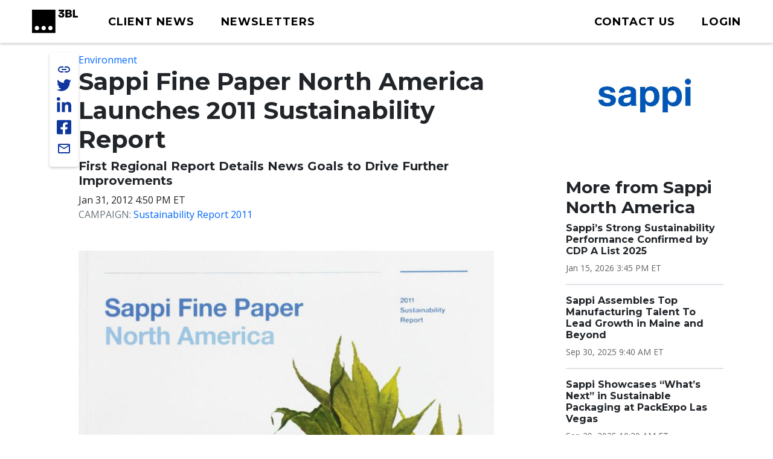

--- FILE ---
content_type: text/html; charset=UTF-8
request_url: https://www.3blmedia.com/news/sappi-fine-paper-north-america-launches-2011-sustainability-report
body_size: 10690
content:

<!DOCTYPE html>
<html lang="en" dir="ltr" prefix="og: https://ogp.me/ns#">
  <head>
    <meta charset="utf-8" />
<meta name="keywords" content="Environment," />
<link rel="canonical" href="https://www.3blmedia.com/news/sappi-fine-paper-north-america-launches-2011-sustainability-report" />
<link rel="image_src" href="https://3blaws.s3.amazonaws.com/styles/carousel_2x/s3/images/sustainabilityreportcover2011_0.jpg" />
<meta property="og:url" content="https://www.3blmedia.com/news/sappi-fine-paper-north-america-launches-2011-sustainability-report" />
<meta property="og:title" content="Sappi Fine Paper North America Launches 2011 Sustainability Report" />
<meta property="og:image" content="https://3blaws.s3.amazonaws.com/styles/carousel_2x/s3/images/sustainabilityreportcover2011_0.jpg" />
<meta property="og:image:secure_url" content="https://3blaws.s3.amazonaws.com/styles/carousel_2x/s3/images/sustainabilityreportcover2011_0.jpg" />
<meta name="twitter:card" content="summary_large_image" />
<meta name="twitter:site" content="@3BLMedia" />
<meta name="twitter:title" content="Sappi Fine Paper North America Launches 2011 Sustainability Report" />
<meta name="twitter:url" content="https://www.3blmedia.com/news/sappi-fine-paper-north-america-launches-2011-sustainability-report" />
<meta name="twitter:image" content="https://3blaws.s3.amazonaws.com/styles/carousel_2x/s3/images/sustainabilityreportcover2011_0.jpg" />
<meta name="MobileOptimized" content="width" />
<meta name="HandheldFriendly" content="true" />
<meta name="viewport" content="width=device-width, initial-scale=1.0" />
<script type="application/ld+json">{
    "@context": "https://schema.org",
    "@graph": [
        {
            "@type": "NewsArticle",
            "@id": "30510",
            "headline": "Sappi Fine Paper North America Launches 2011 Sustainability Report",
            "name": "Sappi Fine Paper North America Launches 2011 Sustainability Report",
            "about": [
                "Environment",
                "Environment",
                "Research",
                "Reports \u0026 Publications"
            ],
            "image": {
                "@type": "ImageObject",
                "representativeOfPage": "True",
                "url": "https://3blaws.s3.amazonaws.com/styles/carousel_2x/s3/images/sustainabilityreportcover2011_0.jpg"
            },
            "datePublished": "2012-01-31T16:50:00-05:00",
            "dateModified": "2014-01-06T16:47:43-05:00",
            "author": {
                "@type": "Person",
                "name": "Anonymous",
                "url": "not yet assigned"
            },
            "publisher": {
                "@type": "Organization",
                "@id": "29838"
            }
        }
    ]
}</script>
<link rel="icon" href="/themes/custom/wingsuit/favicon.ico" type="image/vnd.microsoft.icon" />
<link rel="alternate" hreflang="en" href="https://www.3blmedia.com/news/sappi-fine-paper-north-america-launches-2011-sustainability-report" />

    <title>Sappi Fine Paper North America Launches 2011 Sustainability Report</title>
    <link rel="stylesheet" media="all" href="/sites/default/files/css/css_VuVhXOh3YSxEWYvpz9NF9tW6PEwJPl2xuOqUfT-5Yzk.css?delta=0&amp;language=en&amp;theme=wingsuit&amp;include=[base64]" />
<link rel="stylesheet" media="all" href="/themes/custom/wingsuit/apps/drupal/css/_drupal-styles.css?t9c0z3" />
<link rel="stylesheet" media="all" href="/sites/default/files/css/css_u7i58kZ6R64SaO4hPrg_H4IzeEeG2GZzR_wQLEXC-Mw.css?delta=2&amp;language=en&amp;theme=wingsuit&amp;include=[base64]" />

    

   
          <!-- Start cookieyes banner --> 
      <script id="cookieyes" type="text/javascript" src="https://cdn-cookieyes.com/client_data/4bc92acabd9b2a0b65bf986a/script.js"></script> 
      <!-- End cookieyes banner -->
    

     <!-- Google Tag Manager -->
    <script>(function(w,d,s,l,i){w[l]=w[l]||[];w[l].push({'gtm.start':
          new Date().getTime(),event:'gtm.js'});var f=d.getElementsByTagName(s)[0],
          j=d.createElement(s),dl=l!='dataLayer'?'&l='+l:'';j.async=true;j.src=
          'https://www.googletagmanager.com/gtm.js?id='+i+dl;f.parentNode.insertBefore(j,f);
      })(window,document,'script','dataLayer','GTM-WNLRNWQ');</script>
    <!-- End Google Tag Manager -->
  </head>
  <body class="client-user"
    x-data="{ isScrollDown: false, menuIsOpen: false }" x-on:drupalViewportOffsetChange.window="console.log('XX')" x-on:scroll.window="isScrollDown = (window.pageYOffset > 5) ? true : false; "
  >
   <!-- Google Tag Manager (noscript) -->
      <noscript><iframe src="https://www.googletagmanager.com/ns.html?id=GTM-WNLRNWQ" height="0" width="0" style="display:none;visibility:hidden"></iframe></noscript>
    <!-- End Google Tag Manager (noscript) -->
        <a href="#main-content" class="p-1 d-flex text-center justify-content-center visually-hidden focusable">
      Skip to main content
    </a>
     <div class="content-container">
        <div class="main-content-wrapper ">
            <div class="dialog-off-canvas-main-canvas" data-off-canvas-main-canvas>
    

<div class="bootstrap-twitter" >
          
<header id="site-header" class="x-md-5 px-2 bg-white mb-5">
  <div class="px-xl-4 px-2 d-flex align-items-center justify-content-between text-decoration-none">

    
          <div class="navbar-brands">
        
<a class="navbar-brand" href="/">
  <img src="https://3blaws.s3.us-east-1.amazonaws.com/3bl_full_midnight_logo.svg" alt="3BL Logo" style="width: 100%; max-width: 100px">
</a>
      </div>
    
    <div class="me-xl-4">
          <nav role="navigation" aria-labelledby="block-newhomepageprimarymenu-2-menu" id="block-newhomepageprimarymenu-2">
            
  <h2 class="visually-hidden" id="block-newhomepageprimarymenu-2-menu">New Homepage Primary Menu</h2>
  

        


  
<nav class="menu menu-primary" role="navigation" aria-label="primary navigation">
			<ul class="menu-items">
													<li class="menu-item">
              <a href="/news/all" class="menu-link">
                                <span class="text">Client News</span>
              </a>
						</li>
									</li>
													<li class="menu-item">
              <a href="/newsletters/signup" class="menu-link">
                                <span class="text">Newsletters</span>
              </a>
						</li>
									</li>
					</ul>
	</nav>

	<div id="mobile-navigation">
  <button id="toggle-nav" aria-label="toggle nav button">
  </button>
  <nav class="menu menu-mobile" role="navigation" aria-label="mobile navigation">
          <ul class="menu-items">
                                <li class="menu-item">
                <a href="/news/all" class="menu-link">
                                    Client News
                </a>
              </li>
                      </li>
                                <li class="menu-item">
                <a href="/newsletters/signup" class="menu-link">
                                    Newsletters
                </a>
              </li>
                      </li>
                                <li class="menu-item">
                <a href="/user/login" class="menu-link">
                                      



  
<span  class="material-icons none text-black text-lg">
person
</span>
                                    Login
                </a>
              </li>
                      </li>
              </ul>
        <ul class="list-inline d-flex justify-content-center align-items-center socialList text-center">
        <li>
          <a title="link to 3 B L Media's Twitter" href="https://twitter.com/3blnews" target="_blank" rel="noreferrer noopener">
            <svg xmlns="http://www.w3.org/2000/svg" viewBox="0 0 512 512"><!--! Font Awesome Pro 6.1.1 by @fontawesome - https://fontawesome.com License - https://fontawesome.com/license (Commercial License) Copyright 2022 Fonticons, Inc. --><path d="M459.37 151.716c.325 4.548.325 9.097.325 13.645 0 138.72-105.583 298.558-298.558 298.558-59.452 0-114.68-17.219-161.137-47.106 8.447.974 16.568 1.299 25.34 1.299 49.055 0 94.213-16.568 130.274-44.832-46.132-.975-84.792-31.188-98.112-72.772 6.498.974 12.995 1.624 19.818 1.624 9.421 0 18.843-1.3 27.614-3.573-48.081-9.747-84.143-51.98-84.143-102.985v-1.299c13.969 7.797 30.214 12.67 47.431 13.319-28.264-18.843-46.781-51.005-46.781-87.391 0-19.492 5.197-37.36 14.294-52.954 51.655 63.675 129.3 105.258 216.365 109.807-1.624-7.797-2.599-15.918-2.599-24.04 0-57.828 46.782-104.934 104.934-104.934 30.213 0 57.502 12.67 76.67 33.137 23.715-4.548 46.456-13.32 66.599-25.34-7.798 24.366-24.366 44.833-46.132 57.827 21.117-2.273 41.584-8.122 60.426-16.243-14.292 20.791-32.161 39.308-52.628 54.253z"/></svg>
          </a>
        </li>
        <li >
          <a title="link to 3 B L Media's Linkedin" href="https://www.linkedin.com/company/3bl-official/" target="_blank" rel="noreferrer noopener">
            <svg xmlns="http://www.w3.org/2000/svg" viewBox="0 0 448 512"><!--! Font Awesome Pro 6.1.1 by @fontawesome - https://fontawesome.com License - https://fontawesome.com/license (Commercial License) Copyright 2022 Fonticons, Inc. --><path d="M100.28 448H7.4V148.9h92.88zM53.79 108.1C24.09 108.1 0 83.5 0 53.8a53.79 53.79 0 0 1 107.58 0c0 29.7-24.1 54.3-53.79 54.3zM447.9 448h-92.68V302.4c0-34.7-.7-79.2-48.29-79.2-48.29 0-55.69 37.7-55.69 76.7V448h-92.78V148.9h89.08v40.8h1.3c12.4-23.5 42.69-48.3 87.88-48.3 94 0 111.28 61.9 111.28 142.3V448z"/></svg>
          </a>
        </li>
        <li >
          <a title="link to 3 B L Media's Facebook" href="https://www.facebook.com/3BLofficial/" target="_blank" rel="noreferrer noopener">
              <svg xmlns="http://www.w3.org/2000/svg" viewBox="0 0 448 512"><!--! Font Awesome Pro 6.1.1 by @fontawesome - https://fontawesome.com License - https://fontawesome.com/license (Commercial License) Copyright 2022 Fonticons, Inc. --><path d="M400 32H48A48 48 0 0 0 0 80v352a48 48 0 0 0 48 48h137.25V327.69h-63V256h63v-54.64c0-62.15 37-96.48 93.67-96.48 27.14 0 55.52 4.84 55.52 4.84v61h-31.27c-30.81 0-40.42 19.12-40.42 38.73V256h68.78l-11 71.69h-57.78V480H400a48 48 0 0 0 48-48V80a48 48 0 0 0-48-48z"/></svg>
          </a>
        </li>
      </ul>
      <ul class="list-inline mb-0 copyRightsList d-block">
        <li class="list-inline-item">
          <a href="/sites/default/files/pdf/3BL_Media_Privacy_Policy_10012021.pdf">Privacy policy</a>
        </li>
        <li class="list-inline-item">
          <a href="/sites/default/files/pdf/3BL_Media_terms_of_use.pdf">Terms of Use</a>
        </li>
        <li class="list-inline-item">
          &copy; 3BL MEDIA, Inc.
        </li>
      </ul>
  </nav>

</div>

  </nav>


    </div>

        
    
    <div id="user-menu" class="text-end">
      
  
<nav class="menu menu-primary" role="navigation" aria-label="action items navigation">
			<ul class="menu-items">
													<li class="menu-item">
              <a href="https://3bl.com/contact/" class="menu-link">
                                   



  
<span  class="material-icons none text-black text-lg">
contact
</span>
                                <span class="text">Contact us</span>
              </a>
						</li>
									</li>
													<li class="menu-item">
              <a href="https://www.3blmedia.com/user/login" class="menu-link">
                                   



  
<span  class="material-icons none text-black text-lg">
person
</span>
                                <span class="text">Login</span>
              </a>
						</li>
									</li>
					</ul>
	</nav>
    </div>

    

  </div>
</header>

  <div id="site-header-adjuster"></div>
                  <main class="main-content">
              	    <div data-drupal-messages-fallback class="hidden"></div>




  <div  class="mt-3">
              <div class="container-lg">
        <div class="row p-0 my-3">
          <div  class="layout__region layout__region--main col-12 col-lg-8 col-md-9">
                              
    
	    

<!-- @organisms/fmr-main-content/fmr-main-content.twig -->

<div class="fmr-container">
  <div class="fmr-share-track">
    





	<ul class="share-links">
					<li >
            <button title="link to 3 B L Media's Twitter" target="_blank" rel="noreferrer noopener" class="action-group copy-url">
              <span class="icon material-icons-outlined">link</span>
              <span class="text">Copy Url</span>
            </button>
          </li>
          <li >
            <a title="link to 3 B L Media's Twitter" href="https://twitter.com/intent/tweet?text=Sappi Fine Paper North America Launches 2011 Sustainability Report https://www.3blmedia.com/news/sappi-fine-paper-north-america-launches-2011-sustainability-report&via=3blnews" data-via="twitterdev" target="_blank" rel="noreferrer noopener" class="action-group">
              <svg class="icon" xmlns="http://www.w3.org/2000/svg" viewBox="0 0 512 512"><!--! Font Awesome Pro 6.1.1 by @fontawesome - https://fontawesome.com License - https://fontawesome.com/license (Commercial License) Copyright 2022 Fonticons, Inc. --><path d="M459.37 151.716c.325 4.548.325 9.097.325 13.645 0 138.72-105.583 298.558-298.558 298.558-59.452 0-114.68-17.219-161.137-47.106 8.447.974 16.568 1.299 25.34 1.299 49.055 0 94.213-16.568 130.274-44.832-46.132-.975-84.792-31.188-98.112-72.772 6.498.974 12.995 1.624 19.818 1.624 9.421 0 18.843-1.3 27.614-3.573-48.081-9.747-84.143-51.98-84.143-102.985v-1.299c13.969 7.797 30.214 12.67 47.431 13.319-28.264-18.843-46.781-51.005-46.781-87.391 0-19.492 5.197-37.36 14.294-52.954 51.655 63.675 129.3 105.258 216.365 109.807-1.624-7.797-2.599-15.918-2.599-24.04 0-57.828 46.782-104.934 104.934-104.934 30.213 0 57.502 12.67 76.67 33.137 23.715-4.548 46.456-13.32 66.599-25.34-7.798 24.366-24.366 44.833-46.132 57.827 21.117-2.273 41.584-8.122 60.426-16.243-14.292 20.791-32.161 39.308-52.628 54.253z"/></svg>
              <span class="text">Share on twitter</span>
            </a>
          </li>
					<li >
						<a title="link to 3 B L Media's Linkedin" href="https://www.linkedin.com/shareArticle?mini=true&url=https://www.3blmedia.com/news/sappi-fine-paper-north-america-launches-2011-sustainability-report" target="_blank" rel="noreferrer noopener" class="action-group">
							<svg  class="icon" xmlns="http://www.w3.org/2000/svg" viewBox="0 0 448 512"><!--! Font Awesome Pro 6.1.1 by @fontawesome - https://fontawesome.com License - https://fontawesome.com/license (Commercial License) Copyright 2022 Fonticons, Inc. --><path d="M100.28 448H7.4V148.9h92.88zM53.79 108.1C24.09 108.1 0 83.5 0 53.8a53.79 53.79 0 0 1 107.58 0c0 29.7-24.1 54.3-53.79 54.3zM447.9 448h-92.68V302.4c0-34.7-.7-79.2-48.29-79.2-48.29 0-55.69 37.7-55.69 76.7V448h-92.78V148.9h89.08v40.8h1.3c12.4-23.5 42.69-48.3 87.88-48.3 94 0 111.28 61.9 111.28 142.3V448z"/></svg>
              <span class="text">Share on linkedin</span>
            </a>
					</li>
					<li >
						<a title="link to 3 B L Media's Facebook" href="https://www.facebook.com/sharer/sharer.php?u=https://www.3blmedia.com/news/sappi-fine-paper-north-america-launches-2011-sustainability-report" target="_blank" rel="noreferrer noopener" class="action-group">
               <svg  class="icon" xmlns="http://www.w3.org/2000/svg" viewBox="0 0 448 512"><!--! Font Awesome Pro 6.1.1 by @fontawesome - https://fontawesome.com License - https://fontawesome.com/license (Commercial License) Copyright 2022 Fonticons, Inc. --><path d="M400 32H48A48 48 0 0 0 0 80v352a48 48 0 0 0 48 48h137.25V327.69h-63V256h63v-54.64c0-62.15 37-96.48 93.67-96.48 27.14 0 55.52 4.84 55.52 4.84v61h-31.27c-30.81 0-40.42 19.12-40.42 38.73V256h68.78l-11 71.69h-57.78V480H400a48 48 0 0 0 48-48V80a48 48 0 0 0-48-48z"/></svg>
               <span class="text">Share on facebook</span>
            </a>
					</li>
          <li >
            <a title="Share via email" href="mailto:?subject=Sappi%20Fine%20Paper%20North%20America%20Launches%202011%20Sustainability%20Report&amp;body=ESG%20News%20from%20Sappi%20North%20America https://www.3blmedia.com/news/sappi-fine-paper-north-america-launches-2011-sustainability-report" target="_blank" rel="noreferrer noopener" class="action-group">
              <span class="icon material-icons-outlined">email</span>
              <span class="text">Share via email</span>
            </a>
          </li>
</ul>
  </div>
  <div class="fmr-main-content">
      
<div class="label-value">
    <span class="value"><a href="/CSR-News/environment-0" hreflang="en">Environment</a></span>
</div>
      


		<div class="font-serif headline headline--default left">
		<h1>

			  

                    Sappi Fine Paper North America Launches 2011 Sustainability Report
            

		</h1>
				</div>

    


		<div class="font-serif headline headline--default left">
		<h5>

			First Regional Report Details News Goals to Drive Further Improvements
		</h5>
				</div>
      
<div class="label-value">
    <span class="value">Jan 31, 2012 4:50 PM ET
</span>
</div>
      
<div class="label-value">
      <span class="text-muted text-uppercase">Campaign: </span>
    <span class="value"><a href="/news/campaign/sustainability-report-2011" hreflang="und">Sustainability Report 2011</a></span>
</div>
          <div class="fmr-main-content--media my-5">
              
  <img loading="eager" data-show-caption="1" src="https://3blaws.s3.amazonaws.com/styles/carousel_2x/s3/images/sustainabilityreportcover2011_0.jpg" width="800" height="1129" alt="" title="Sustainability Report 2011" />


    <figcaption>
    Sustainability Report 2011
  </figcaption>
  
            </div>
        
        <div class="body mb-2">
    <p>(3BL Media) Boston, MA -&nbsp; Sappi Fine Paper North America today announced the launch of its <a href="http://www.sappi.com/na/2011-sustainability-report"><strong><em>2011 Sustainability Report</em></strong></a>, the company's first ever regional report focusing on its environmental and social responsibility performance. The report illustrates how sustainability is fundamental to Sappi's business strategy and future success, underscoring its commitment to corporate transparency. Showcasing the company's strong sustainability performance in North America, the report demonstrates that Sappi is not only leading the industry in sustainability metrics but is also raising the bar on future sustainability goals to advance change in the marketplace. Among its most recent initiatives, Sappi has extended its participation in a pilot project in Maine with the Sustainable Forestry Initiative®. It has also become a member of the Forest Stewardship Council™(FSC®) to support sustainable forestry through chain of custody certification.</p>
<p><em>Sappi Fine Paper North America's 2011 Sustainability Report</em> highlights the company's performance against its current five-year goals and outlines new five-year goals, which measure Sappi's impact on the environment; its social responsibility to employees, customers and constituents in the communities in which we operate; and its prosperity as a business. These goals were designed by Sappi to establish best practices across the company and produce results in key areas of public concern and operational impact.</p>
<p>"Four years ago, we laid out an ambitious set of sustainability goals and implemented a corporate governance structure and business strategy to achieve them," said Mark Gardner, president and CEO of Sappi Fine Paper North America. "Our performance over the past four years has been exceptional and I am confident that Sappi's new goals and strategy will lead to deeper improvements, enabling the continued investment in our people, assets and service."</p>
<p>The <em>2011 Sustainability Report</em> also publishes Sappi Fine Paper North America's position and performance data on current environmental issues facing the pulp and paper industry, including sustainable forestry, energy and greenhouse gas emissions, and the responsible use of recycled paper.</p>
<p><strong>New Five-Year Goals (2012-2016)</strong><br>On track to meet or exceed all but one of its original 2008-2012 goals, Sappi Fine Paper North America has developed a new set of aggressive five-year goals for 2012-2016. Sappi's new goals span the areas of planet, people and prosperity, and consist of the following:</p>
<ul>
<li><strong>Planet</strong></li>
</ul>
<p>•Increase the amount of fiber (both purchased and Sappi produced pulp) sourced from certified forests to 65%</p>
<p>•Reduce the amount of total energy expended in making each ton of product by 10%</p>
<p>•Reduce fiber and papermaking raw material waste by 10%</p>
<ul>
<li><strong>People</strong></li>
</ul>
<p>•Target 30,000 hours of education and training for customers through the Sappi ETC. (Education, Training and Consulting) program</p>
<p>•Enhance job performance and managerial skills for all employees by offering training and education at an average rate of 75 hours per employee annually</p>
<ul>
<li><strong>Prosperity</strong></li>
</ul>
<p>•Achieve or exceed an annual 12% return on net assets for Sappi Fine Paper North America</p>
<p>"With sustainability incorporated into our overall business strategy, our sustainability performance has been remarkable and has enabled us to gain market position," said Jennifer Miller, executive vice president of coated business and chief sustainability officer. "Among our achievements is that more than 80% of the total energy used at our coated fine paper mills now comes from renewable energy sources resulting in the lowest carbon footprint among major domestic suppliers. Furthermore, we continue to demonstrate our leadership in sustainability by engaging our stakeholders in a fact-based dialogue around our sustainability initiatives- collaboration is critical to our success as a company."</p>
<p><strong>Promoting Sustainable Forestry Through Chain of Custody Certification</strong><br>In addition to the newly launched <em>2011 Sustainability Report</em>, Sappi has recently expanded its efforts to support sustainable forestry through chain of custody certification.</p>
<p>As part of its commitment to increasing the amount of certified fiber from sustainably managed forests in the state of Maine, Sappi Fine Paper North America has extended its participation in a <a href="http://www.sfiprogram.org/files/pdf/news-releases/nr_SFI_Maine_pilot_2011_12_12.pdf">pilot project with the Sustainable Forestry Initiative® (SFI®)</a>. The pilot project is a collaboration between Time Inc., Hearst Enterprises, National Geographic Society, Verso Paper Corporation and Sappi, which makes certification to the SFI Standard more accessible to medium-sized landowners in Maine. Since the original launch of the project in 2010, over 1.4 million acres have been certified to the SFI Standard.</p>
<p>Sappi Fine Paper North America is also pleased to announce its recent acceptance as a member of the Forest Stewardship Council™ (FSC®)- an independent, non-governmental, not-for-profit organization established to promote the responsible management of the world's forests. Becoming a member is a voluntary action that will provide Sappi with the opportunity to engage in a dialogue with various stakeholders on strategic decisions regarding the future of FSC, specifically, the responsible stewardship of forest resources.</p>
<p>This FSC membership, coupled with Sappi's participation in the SFI forest certification pilot project, further demonstrates the company's ongoing commitment to sustainable forestry.</p>
<p>For more information, please see Sappi Fine Paper North America's <a href="http://www.sappi.com/na/2011-sustainability-report"><strong><em>2011 Sustainability Report</em></strong></a>.</p>
<p><strong>About Sappi Fine Paper North America </strong></p>
<p>Sappi Fine Paper North America, known for innovation and quality, is a preeminent North American producer of coated fine and release papers and market pulp headquartered in Boston, Massachusetts. Its coated fine papers, with highly recognized brand names such as McCoy, Opus, Somerset and Flo, are used in premium magazines, catalogs, books and high-end print advertising. The company is also the world's leading supplier of release papers for the automotive, fashion and engineered films industries, including the globally recognized Ultracast brand. Sappi's release papers provide the surface aesthetics for synthetic fabrics used in footwear, clothing, upholstery and accessories, as well as the textures for decorative laminates found in kitchens, baths, flooring and other decorative surfaces. An integrated pulp and paper producer, with state-of-the-art pulp mills, Sappi is the third largest seller of hardwood pulp in North America.</p>
<p>Sappi Fine Paper North America is a subsidiary of Sappi Limited, a global company headquartered in Johannesburg, South Africa, with manufacturing operations on four continents in eight countries, sales offices in 35 countries, and customers in over 100 countries around the world. For more information, visit: <a href="http://www.sappi.com/na"><strong>www.sappi.com/na</strong></a>.</p>
<p>ENDS</p>
<p><br>For further information:<br><br>Joanna Rieke</p>
<p>Manager, Corporate Communications</p>
<p>Sappi Fine Paper North America</p>
<p><a href="mailto:mark.hittie@sappi.com">joanna.rieke@sappi.com</a></p>
    </div>
  </div>
</div>

  
                      </div>
                      <div  class="layout__region layout__region--sidebar col-12 col-md-3 offset-lg-1 mt-4 mt-md-0">
                                

                                
  <a href="/profiles/sappi-north-america" hreflang="und"><img loading="eager" src="/sites/default/files/2024-09/Logo_Sappi-North-America.jpeg" width="1000" height="565" alt="Sappi Logo" />
</a>

      



            

    <div><div class="js-view-dom-id-a74d2e121e7bf8ea5ee390a46394c1f296b13d79a54b6ac68abbb98f98ff15fb">
  
  
  

  
  
  

  <div class="section-spacer">
	<h3>More from Sappi North America</h3>
	



<div class="my-3 divider divider4">
</div>





  
<div class="teaser teaser-headline">
  <h6  class="teaser-title">  

                    <span><a href="/news/sappis-strong-sustainability-performance-confirmed-cdp-list-2025" hreflang="en">Sappi’s Strong Sustainability Performance Confirmed by CDP A List 2025</a></span>
            
</h6>
  <p class="date small mt-1 mb-0">

                    <time datetime="2026-01-15T20:45:00Z">Jan 15, 2026 3:45 PM ET</time>

            
</p>
</div>





  
<div class="teaser teaser-headline">
  <h6  class="teaser-title">  

                    <span><a href="/news/sappi-assembles-top-manufacturing-talent-lead-growth-maine-and-beyond" hreflang="en">Sappi Assembles Top Manufacturing Talent To Lead Growth in Maine and Beyond</a></span>
            
</h6>
  <p class="date small mt-1 mb-0">

                    <time datetime="2025-09-30T13:40:00Z">Sep 30, 2025 9:40 AM ET</time>

            
</p>
</div>





  
<div class="teaser teaser-headline">
  <h6  class="teaser-title">  

                    <span><a href="/news/sappi-showcases-whats-next-sustainable-packaging-packexpo-las-vegas" hreflang="en">Sappi Showcases “What’s Next” in Sustainable Packaging at PackExpo Las Vegas</a></span>
            
</h6>
  <p class="date small mt-1 mb-0">

                    <time datetime="2025-09-29T14:30:00Z">Sep 29, 2025 10:30 AM ET</time>

            
</p>
</div>





  
<div class="teaser teaser-headline">
  <h6  class="teaser-title">  

                    <span><a href="/news/sappi-north-america-ceo-michael-haws-named-mainebiz-2025-business-leader-year" hreflang="en">Sappi North America CEO Michael Haws Named Mainebiz 2025 Business Leader of the Year</a></span>
            
</h6>
  <p class="date small mt-1 mb-0">

                    <time datetime="2025-03-25T15:05:00Z">Mar 25, 2025 11:05 AM ET</time>

            
</p>
</div>





  
<div class="teaser teaser-headline">
  <h6  class="teaser-title">  

                    <span><a href="/news/sappi-north-america-announces-strategic-leadership-changes-across-key-business-divisions" hreflang="en">Sappi North America Announces Strategic Leadership Changes Across Key Business Divisions</a></span>
            
</h6>
  <p class="date small mt-1 mb-0">

                    <time datetime="2024-09-19T15:30:00Z">Sep 19, 2024 11:30 AM ET</time>

            
</p>
</div>





  
<div class="teaser teaser-headline">
  <h6  class="teaser-title">  

                    <span><a href="/news/sappi-north-america-releases-2023-sustainability-report-earning-several-awards-growth-and" hreflang="en">Sappi North America Releases 2023 Sustainability Report, Earning Several Awards for Growth and Social Responsibility</a></span>
            
</h6>
  <p class="date small mt-1 mb-0">

                    <time datetime="2024-09-18T13:15:00Z">Sep 18, 2024 9:15 AM ET</time>

            
</p>
</div>





  
<div class="teaser teaser-headline">
  <h6  class="teaser-title">  

                    <span><a href="/news/sappi-showcase-its-many-exceptional-high-quality-products-years-labelexpo-americas" hreflang="en">Sappi To Showcase Its Many Exceptional High-Quality Products at This Year’s Labelexpo Americas</a></span>
            
</h6>
  <p class="date small mt-1 mb-0">

                    <time datetime="2024-09-10T18:46:00Z">Sep 10, 2024 2:46 PM ET</time>

            
</p>
</div>





  
<div class="teaser teaser-headline">
  <h6  class="teaser-title">  

                    <span><a href="/news/sappi-north-america-wins-communitas-awards-sustainability-and-safety-excellence" hreflang="en">Sappi North America Wins Communitas Awards for Sustainability and Safety Excellence</a></span>
            
</h6>
  <p class="date small mt-1 mb-0">

                    <time datetime="2024-08-21T13:00:00Z">Aug 21, 2024 9:00 AM ET</time>

            
</p>
</div>
</div>

    

  
  

  
  
</div>
</div>

  
                          </div>
                  </div>
      </div>
          </div>




          </main>
                          

<footer id="site-footer">
  <div class="p-5 text-white">
		<div class="row gx-0 justify-content-between align-items-center">
      <div class="col-auto d-none d-sm-block">
        <a href="https://3bl.com" class="footerLogo"><img src="https://3blaws.s3.us-east-1.amazonaws.com/96_full_white.png" alt="" class="footerLogo" /></a>
      </div>
			<div class="col-10 col-sm-8 col-md-9 col-lg-7">
			<div class="row row-cols-1 row-cols-md-2 align-items-md-baseline align-items-lg-start">
					<div class="col footerAddress">
						

        

  <h5>

                    Get in touch
            
</h5>
  

                    <p>3BL Media, Inc.<br>P.O. Box 309<br>East Longmeadow, MA&nbsp;<br>01060</p>
            

  <nav role="navigation" aria-label="navigation for 

                    Get in touch
            
">
    <ul class="nav unstyled-list flex-column">
              <li >
          <a href="https://3bl.com/contact/" class="menu-link-footer">
            Contact Us
          </a>
        </li>
              <li >
          <a href="https://3bl.com/who-we-are/" class="menu-link-footer">
            About us
          </a>
        </li>
          </ul>
</nav>

					</div>
					<div class="col">
						

            

  <h5>

                    Solutions
            
</h5>
  
  <nav role="navigation" aria-label="navigation for 

                    Solutions
            
">
    <ul class="nav unstyled-list flex-column">
              <li >
          <a href="https://3bl.com/focus/" class="menu-link-footer">
            Products
          </a>
        </li>
              <li >
          <a href="https://contact.3blmedia.com/3bl-alerts-overview/" class="menu-link-footer">
            Alerts
          </a>
        </li>
              <li >
          <a href="https://contact.triplepundit.com/sponsored-series-overview/" class="menu-link-footer">
            Brand Studio
          </a>
        </li>
          </ul>
</nav>

					</div>
				</div>
			</div>
			<div class="col-auto social-links">
				<h5>Follow us on Social</h5>
				<ul class="list-unstyled d-flex">
					<li >
            <a title="link to 3 B L Media's Twitter" href="https://twitter.com/3blnews" target="_blank" rel="noreferrer noopener">
              <svg xmlns="http://www.w3.org/2000/svg" viewBox="0 0 512 512"><!--! Font Awesome Pro 6.1.1 by @fontawesome - https://fontawesome.com License - https://fontawesome.com/license (Commercial License) Copyright 2022 Fonticons, Inc. --><path d="M459.37 151.716c.325 4.548.325 9.097.325 13.645 0 138.72-105.583 298.558-298.558 298.558-59.452 0-114.68-17.219-161.137-47.106 8.447.974 16.568 1.299 25.34 1.299 49.055 0 94.213-16.568 130.274-44.832-46.132-.975-84.792-31.188-98.112-72.772 6.498.974 12.995 1.624 19.818 1.624 9.421 0 18.843-1.3 27.614-3.573-48.081-9.747-84.143-51.98-84.143-102.985v-1.299c13.969 7.797 30.214 12.67 47.431 13.319-28.264-18.843-46.781-51.005-46.781-87.391 0-19.492 5.197-37.36 14.294-52.954 51.655 63.675 129.3 105.258 216.365 109.807-1.624-7.797-2.599-15.918-2.599-24.04 0-57.828 46.782-104.934 104.934-104.934 30.213 0 57.502 12.67 76.67 33.137 23.715-4.548 46.456-13.32 66.599-25.34-7.798 24.366-24.366 44.833-46.132 57.827 21.117-2.273 41.584-8.122 60.426-16.243-14.292 20.791-32.161 39.308-52.628 54.253z"/></svg>
            </a>
          </li>
					<li >
						<a title="link to 3 B L Media's Linkedin" href="https://www.linkedin.com/company/3bl-official/" target="_blank" rel="noreferrer noopener">
							<svg xmlns="http://www.w3.org/2000/svg" viewBox="0 0 448 512"><!--! Font Awesome Pro 6.1.1 by @fontawesome - https://fontawesome.com License - https://fontawesome.com/license (Commercial License) Copyright 2022 Fonticons, Inc. --><path d="M100.28 448H7.4V148.9h92.88zM53.79 108.1C24.09 108.1 0 83.5 0 53.8a53.79 53.79 0 0 1 107.58 0c0 29.7-24.1 54.3-53.79 54.3zM447.9 448h-92.68V302.4c0-34.7-.7-79.2-48.29-79.2-48.29 0-55.69 37.7-55.69 76.7V448h-92.78V148.9h89.08v40.8h1.3c12.4-23.5 42.69-48.3 87.88-48.3 94 0 111.28 61.9 111.28 142.3V448z"/></svg>
						</a>
					</li>
					<li >
						<a title="link to 3 B L Media's Facebook" href="https://www.facebook.com/3BLofficial/" target="_blank" rel="noreferrer noopener">
               <svg xmlns="http://www.w3.org/2000/svg" viewBox="0 0 448 512"><!--! Font Awesome Pro 6.1.1 by @fontawesome - https://fontawesome.com License - https://fontawesome.com/license (Commercial License) Copyright 2022 Fonticons, Inc. --><path d="M400 32H48A48 48 0 0 0 0 80v352a48 48 0 0 0 48 48h137.25V327.69h-63V256h63v-54.64c0-62.15 37-96.48 93.67-96.48 27.14 0 55.52 4.84 55.52 4.84v61h-31.27c-30.81 0-40.42 19.12-40.42 38.73V256h68.78l-11 71.69h-57.78V480H400a48 48 0 0 0 48-48V80a48 48 0 0 0-48-48z"/></svg>
						</a>
					</li>
				</ul>
			  </div>
    </div>

    



<div class="my-3 divider divider2">
</div>
    <nav>
      <ul class="d-sm-flex gap-4 my-4">
        <li><a href="/sites/default/files/pdf/3BL_Media_Privacy_Policy_10012021.pdf" target="_blank">Privacy policy</a></li>
        <li><a href="/sites/default/files/pdf/3BL_Media_terms_of_use.pdf" target="_blank">Terms of use</a></li>
        <li>© 3BL MEDIA, Inc.</li>
      </ul>
    </nav>
</footer>



                </div>
</div>

  </div>

          <script>window.dataLayer = window.dataLayer || []; window.dataLayer.push({"drupalLanguage":"en","drupalCountry":"US","siteName":"3BL Media","entityCreated":"1348255728","entityLangcode":"en","entityStatus":"1","entityUid":"0","entityUuid":"cb07b378-1548-4131-bf56-afedf6782f97","entityVid":"4893671","entityName":"Anonymous","entityType":"node","entityBundle":"fmr","entityId":"30510","entityTitle":"Sappi Fine Paper North America Launches 2011 Sustainability Report","entityTaxonomy":{"verticals":{"103499":"CSR"},"fmr_categories":{"20005":"Environment","20013":"Research, Reports \u0026 Publications"}},"userUid":0});</script>

        </div>
    </div>
    <script type="application/json" data-drupal-selector="drupal-settings-json">{"path":{"baseUrl":"\/","pathPrefix":"","currentPath":"node\/30510","currentPathIsAdmin":false,"isFront":false,"currentLanguage":"en"},"pluralDelimiter":"\u0003","suppressDeprecationErrors":true,"dataLayer":{"defaultLang":"en","languages":{"en":{"id":"en","name":"English","direction":"ltr","weight":0}}},"draft_count":null,"na_count":null,"scheduled_count":null,"ckeditor5Premium":{"isMediaInstalled":true},"user":{"uid":0,"permissionsHash":"04d606191c7ea1d83cd965f47f9cd3799c7b242e82d8285e8195a7fbf2841ea8"}}</script>
<script src="/sites/default/files/js/js_5HcKkoRZPrmrendRLH3Ri9b8zqTQLHCrWY-Aob6PjUc.js?scope=footer&amp;delta=0&amp;language=en&amp;theme=wingsuit&amp;include=eJxdj1EOAjEIBS-0sUcidBctsYUNpW709NZoqvWP92ZIYEPHjHeyECnhjdXq4smIYoZdrcOQ1Pih0kdwjHVpDDu6k0kN52JQkAXWLpD46UPgH0xbiXAjG-47TkYhaYO_wkRrQiPILNc6pJ9ucv3QfkOG_qS2731zvRwsl9rYw6pGT_fabyE"></script>

     <!-- begin olark code -->
    <script type="text/javascript" async> ;(function(o,l,a,r,k,y){if(o.olark)return; r="script";y=l.createElement(r);r=l.getElementsByTagName(r)[0]; y.async=1;y.src="//"+a;r.parentNode.insertBefore(y,r); y=o.olark=function(){k.s.push(arguments);k.t.push(+new Date)}; y.extend=function(i,j){y("extend",i,j)}; y.identify=function(i){y("identify",k.i=i)}; y.configure=function(i,j){y("configure",i,j);k.c[i]=j}; k=y._={s:[],t:[+new Date],c:{},l:a}; })(window,document,"static.olark.com/jsclient/loader.js");
    /* custom configuration goes here (www.olark.com/documentation) */
    olark.identify('1136-325-10-1630');</script>
    <!-- end olark code -->
  </body>
</html>


--- FILE ---
content_type: text/css
request_url: https://tags.srv.stackadapt.com/sa.css
body_size: -11
content:
:root {
    --sa-uid: '0-204ffb28-39ff-5e1a-582c-6b5c284ddf25';
}